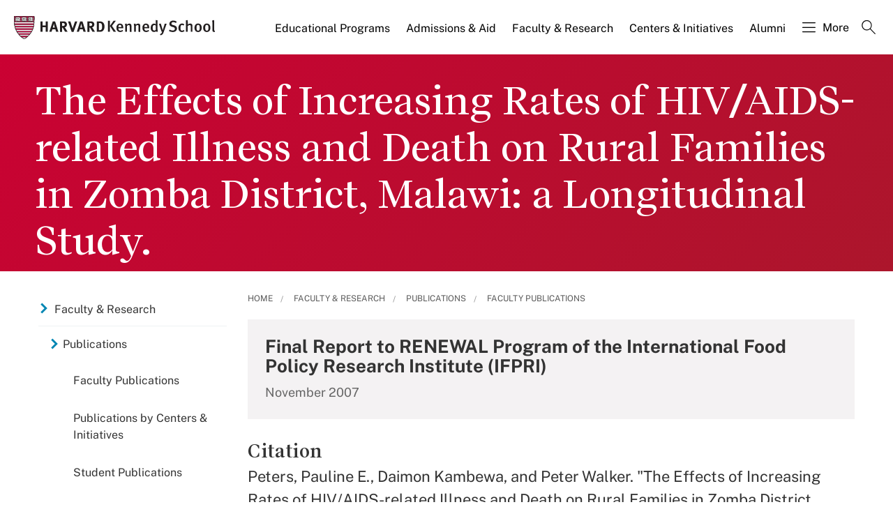

--- FILE ---
content_type: application/javascript;charset=iso-8859-1
request_url: https://fid.agkn.com/f?apiKey=2520642820
body_size: 153
content:
{ "TruAudienceID" : "E1:Ax99vzxs5e4EO1-EQXFEpFrV0SfpEgiQvHknJtZkhr_Ax3e4_Gefa74Yu6pEVVH1RiiuoY0VwZkBCe3A25Chn4TNJgS3pUcDqeJalZbfC3w", "L3" : "mrCDCpZ022EOBAbOSgwvm6Qlk%2FhMz0PbWQBTOPZXJeI%3D" }